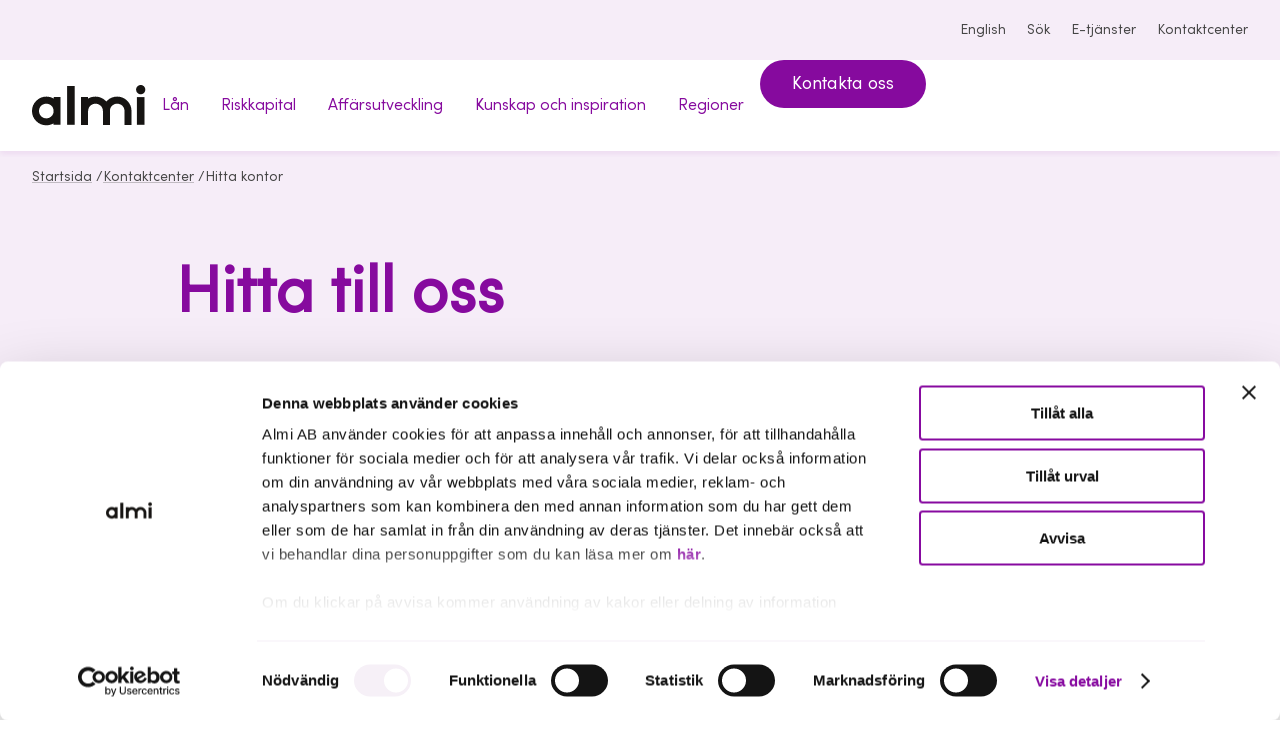

--- FILE ---
content_type: text/html; charset=utf-8
request_url: https://www.almi.se/kontaktcenter/hitta-kontor/
body_size: 7802
content:


     

<!DOCTYPE html>
<html lang="sv">
<head>
  <script nonce="">
!function(T,l,y){var S=T.location,k="script",D="instrumentationKey",C="ingestionendpoint",I="disableExceptionTracking",E="ai.device.",b="toLowerCase",w="crossOrigin",N="POST",e="appInsightsSDK",t=y.name||"appInsights";(y.name||T[e])&&(T[e]=t);var n=T[t]||function(d){var g=!1,f=!1,m={initialize:!0,queue:[],sv:"5",version:2,config:d};function v(e,t){var n={},a="Browser";return n[E+"id"]=a[b](),n[E+"type"]=a,n["ai.operation.name"]=S&&S.pathname||"_unknown_",n["ai.internal.sdkVersion"]="javascript:snippet_"+(m.sv||m.version),{time:function(){var e=new Date;function t(e){var t=""+e;return 1===t.length&&(t="0"+t),t}return e.getUTCFullYear()+"-"+t(1+e.getUTCMonth())+"-"+t(e.getUTCDate())+"T"+t(e.getUTCHours())+":"+t(e.getUTCMinutes())+":"+t(e.getUTCSeconds())+"."+((e.getUTCMilliseconds()/1e3).toFixed(3)+"").slice(2,5)+"Z"}(),iKey:e,name:"Microsoft.ApplicationInsights."+e.replace(/-/g,"")+"."+t,sampleRate:100,tags:n,data:{baseData:{ver:2}}}}var h=d.url||y.src;if(h){function a(e){var t,n,a,i,r,o,s,c,u,p,l;g=!0,m.queue=[],f||(f=!0,t=h,s=function(){var e={},t=d.connectionString;if(t)for(var n=t.split(";"),a=0;a<n.length;a++){var i=n[a].split("=");2===i.length&&(e[i[0][b]()]=i[1])}if(!e[C]){var r=e.endpointsuffix,o=r?e.location:null;e[C]="https://"+(o?o+".":"")+"dc."+(r||"services.visualstudio.com")}return e}(),c=s[D]||d[D]||"",u=s[C],p=u?u+"/v2/track":d.endpointUrl,(l=[]).push((n="SDK LOAD Failure: Failed to load Application Insights SDK script (See stack for details)",a=t,i=p,(o=(r=v(c,"Exception")).data).baseType="ExceptionData",o.baseData.exceptions=[{typeName:"SDKLoadFailed",message:n.replace(/\./g,"-"),hasFullStack:!1,stack:n+"\nSnippet failed to load ["+a+"] -- Telemetry is disabled\nHelp Link: https://go.microsoft.com/fwlink/?linkid=2128109\nHost: "+(S&&S.pathname||"_unknown_")+"\nEndpoint: "+i,parsedStack:[]}],r)),l.push(function(e,t,n,a){var i=v(c,"Message"),r=i.data;r.baseType="MessageData";var o=r.baseData;return o.message='AI (Internal): 99 message:"'+("SDK LOAD Failure: Failed to load Application Insights SDK script (See stack for details) ("+n+")").replace(/\"/g,"")+'"',o.properties={endpoint:a},i}(0,0,t,p)),function(e,t){if(JSON){var n=T.fetch;if(n&&!y.useXhr)n(t,{method:N,body:JSON.stringify(e),mode:"cors"});else if(XMLHttpRequest){var a=new XMLHttpRequest;a.open(N,t),a.setRequestHeader("Content-type","application/json"),a.send(JSON.stringify(e))}}}(l,p))}function i(e,t){f||setTimeout(function(){!t&&m.core||a()},500)}var e=function(){var n=l.createElement(k);n.src=h;var e=y[w];return!e&&""!==e||"undefined"==n[w]||(n[w]=e),n.onload=i,n.onerror=a,n.onreadystatechange=function(e,t){"loaded"!==n.readyState&&"complete"!==n.readyState||i(0,t)},n}();y.ld<0?l.getElementsByTagName("head")[0].appendChild(e):setTimeout(function(){l.getElementsByTagName(k)[0].parentNode.appendChild(e)},y.ld||0)}try{m.cookie=l.cookie}catch(p){}function t(e){for(;e.length;)!function(t){m[t]=function(){var e=arguments;g||m.queue.push(function(){m[t].apply(m,e)})}}(e.pop())}var n="track",r="TrackPage",o="TrackEvent";t([n+"Event",n+"PageView",n+"Exception",n+"Trace",n+"DependencyData",n+"Metric",n+"PageViewPerformance","start"+r,"stop"+r,"start"+o,"stop"+o,"addTelemetryInitializer","setAuthenticatedUserContext","clearAuthenticatedUserContext","flush"]),m.SeverityLevel={Verbose:0,Information:1,Warning:2,Error:3,Critical:4};var s=(d.extensionConfig||{}).ApplicationInsightsAnalytics||{};if(!0!==d[I]&&!0!==s[I]){var c="onerror";t(["_"+c]);var u=T[c];T[c]=function(e,t,n,a,i){var r=u&&u(e,t,n,a,i);return!0!==r&&m["_"+c]({message:e,url:t,lineNumber:n,columnNumber:a,error:i}),r},d.autoExceptionInstrumented=!0}return m}(y.cfg);function a(){y.onInit&&y.onInit(n)}(T[t]=n).queue&&0===n.queue.length?(n.queue.push(a),n.trackPageView({})):a()}(window,document,{src: "https://js.monitor.azure.com/scripts/b/ai.2.gbl.min.js", crossOrigin: "anonymous", cfg: { instrumentationKey:'959259f8-66bc-4a93-b79c-d4e8e77252a5' }});
</script>



  <meta charset="UTF-8">
<meta name="viewport" content="viewport-fit=cover, width=device-width, height=device-height, initial-scale=1.0"/>
<title>Kontaktuppgifter till Almis kontor - Almi</title>
<link rel="preload" href="/assets/fonts/sofiaprovf.woff2" as="font" type="font/woff2" crossorigin>
<link rel="stylesheet" href="/almi.css?v=e-LqMgdaxzmk2yvLFxG-M1We209FRxzZlkyE3JGln-A">
  <link rel="apple-touch-icon" sizes="180x180" href="/assets/icons/apple-touch-icon.png">
  <link rel="icon" type="image/png" sizes="32x32" href="/assets/icons/favicon-32x32.png">
  <link rel="icon" type="image/png" sizes="16x16" href="/assets/icons/favicon-16x16.png">
  <link rel="icon" href="/assets/icons/favicon.ico" type="image/x-icon">
<link rel="manifest" href="/site.webmanifest">
<link rel="mask-icon" href="/safari-pinned-tab.svg" color="#5f0770">
<meta name="application-name" content="Almi"/>
<meta property="og:image" content="https://www.almi.se?width=1200&amp;format=webp&amp;quality=50&amp;hmac=ef2b48596920aee3da9fb5a7ce7323bd292de776fd52345155e4637baee891f8">
<meta name="title" content="Kontaktuppgifter till Almis kontor - Almi"/>
<meta name="description" content="Vi finns &#xF6;ver hela landet - v&#xE4;lj din region f&#xF6;r att se var v&#xE5;ra kontor finns d&#xE4;r du bor och verkar.">
<meta name="referrer" content="same-origin">
<meta name="theme-color" content="hsla(290, 32%, 95%, 1)">

<link rel="canonical" href="https://www.almi.se/kontaktcenter/hitta-kontor/">
<script nonce="">
    document.documentElement.classList.remove('no-js')
</script>
<script nonce="">
!function(T,l,y){var S=T.location,k="script",D="instrumentationKey",C="ingestionendpoint",I="disableExceptionTracking",E="ai.device.",b="toLowerCase",w="crossOrigin",N="POST",e="appInsightsSDK",t=y.name||"appInsights";(y.name||T[e])&&(T[e]=t);var n=T[t]||function(d){var g=!1,f=!1,m={initialize:!0,queue:[],sv:"5",version:2,config:d};function v(e,t){var n={},a="Browser";return n[E+"id"]=a[b](),n[E+"type"]=a,n["ai.operation.name"]=S&&S.pathname||"_unknown_",n["ai.internal.sdkVersion"]="javascript:snippet_"+(m.sv||m.version),{time:function(){var e=new Date;function t(e){var t=""+e;return 1===t.length&&(t="0"+t),t}return e.getUTCFullYear()+"-"+t(1+e.getUTCMonth())+"-"+t(e.getUTCDate())+"T"+t(e.getUTCHours())+":"+t(e.getUTCMinutes())+":"+t(e.getUTCSeconds())+"."+((e.getUTCMilliseconds()/1e3).toFixed(3)+"").slice(2,5)+"Z"}(),iKey:e,name:"Microsoft.ApplicationInsights."+e.replace(/-/g,"")+"."+t,sampleRate:100,tags:n,data:{baseData:{ver:2}}}}var h=d.url||y.src;if(h){function a(e){var t,n,a,i,r,o,s,c,u,p,l;g=!0,m.queue=[],f||(f=!0,t=h,s=function(){var e={},t=d.connectionString;if(t)for(var n=t.split(";"),a=0;a<n.length;a++){var i=n[a].split("=");2===i.length&&(e[i[0][b]()]=i[1])}if(!e[C]){var r=e.endpointsuffix,o=r?e.location:null;e[C]="https://"+(o?o+".":"")+"dc."+(r||"services.visualstudio.com")}return e}(),c=s[D]||d[D]||"",u=s[C],p=u?u+"/v2/track":d.endpointUrl,(l=[]).push((n="SDK LOAD Failure: Failed to load Application Insights SDK script (See stack for details)",a=t,i=p,(o=(r=v(c,"Exception")).data).baseType="ExceptionData",o.baseData.exceptions=[{typeName:"SDKLoadFailed",message:n.replace(/\./g,"-"),hasFullStack:!1,stack:n+"\nSnippet failed to load ["+a+"] -- Telemetry is disabled\nHelp Link: https://go.microsoft.com/fwlink/?linkid=2128109\nHost: "+(S&&S.pathname||"_unknown_")+"\nEndpoint: "+i,parsedStack:[]}],r)),l.push(function(e,t,n,a){var i=v(c,"Message"),r=i.data;r.baseType="MessageData";var o=r.baseData;return o.message='AI (Internal): 99 message:"'+("SDK LOAD Failure: Failed to load Application Insights SDK script (See stack for details) ("+n+")").replace(/\"/g,"")+'"',o.properties={endpoint:a},i}(0,0,t,p)),function(e,t){if(JSON){var n=T.fetch;if(n&&!y.useXhr)n(t,{method:N,body:JSON.stringify(e),mode:"cors"});else if(XMLHttpRequest){var a=new XMLHttpRequest;a.open(N,t),a.setRequestHeader("Content-type","application/json"),a.send(JSON.stringify(e))}}}(l,p))}function i(e,t){f||setTimeout(function(){!t&&m.core||a()},500)}var e=function(){var n=l.createElement(k);n.src=h;var e=y[w];return!e&&""!==e||"undefined"==n[w]||(n[w]=e),n.onload=i,n.onerror=a,n.onreadystatechange=function(e,t){"loaded"!==n.readyState&&"complete"!==n.readyState||i(0,t)},n}();y.ld<0?l.getElementsByTagName("head")[0].appendChild(e):setTimeout(function(){l.getElementsByTagName(k)[0].parentNode.appendChild(e)},y.ld||0)}try{m.cookie=l.cookie}catch(p){}function t(e){for(;e.length;)!function(t){m[t]=function(){var e=arguments;g||m.queue.push(function(){m[t].apply(m,e)})}}(e.pop())}var n="track",r="TrackPage",o="TrackEvent";t([n+"Event",n+"PageView",n+"Exception",n+"Trace",n+"DependencyData",n+"Metric",n+"PageViewPerformance","start"+r,"stop"+r,"start"+o,"stop"+o,"addTelemetryInitializer","setAuthenticatedUserContext","clearAuthenticatedUserContext","flush"]),m.SeverityLevel={Verbose:0,Information:1,Warning:2,Error:3,Critical:4};var s=(d.extensionConfig||{}).ApplicationInsightsAnalytics||{};if(!0!==d[I]&&!0!==s[I]){var c="onerror";t(["_"+c]);var u=T[c];T[c]=function(e,t,n,a,i){var r=u&&u(e,t,n,a,i);return!0!==r&&m["_"+c]({message:e,url:t,lineNumber:n,columnNumber:a,error:i}),r},d.autoExceptionInstrumented=!0}return m}(y.cfg);function a(){y.onInit&&y.onInit(n)}(T[t]=n).queue&&0===n.queue.length?(n.queue.push(a),n.trackPageView({})):a()}(window,document,{src: "https://js.monitor.azure.com/scripts/b/ai.2.gbl.min.js", crossOrigin: "anonymous", cfg: { instrumentationKey:'959259f8-66bc-4a93-b79c-d4e8e77252a5' }});
</script>

  <script nonce="">
    window.dataLayer = window.dataLayer || [];
  </script>

      <link rel="alternate" href="https://www.almi.se/en/kontaktcenter/hitta-kontor/" hreflang="en"/>
      <link rel="alternate" href="https://www.almi.se/kontaktcenter/hitta-kontor/" hreflang="sv"/>

  <script id="Cookiebot" src="https://consent.cookiebot.com/uc.js" data-cbid="6e108e40-8b6b-4d42-9ae8-9104ffada9da" data-blockingmode="auto" type="text/javascript"></script>

<script type="text/javascript" nonce="rAnd0m123">
    var _sid = '334';
    (function() {
        var se = document.createElement('script');
        se.type = 'text/javascript';
        se.async = true;
        se.src = ('https:' == document.location.protocol ? 'https://' : 'http://') + 'files.imbox.io/app/dist/initWidget.js';
        var s = document.getElementsByTagName('script')[0];
        s.parentNode.insertBefore(se, s.nextSibling);
    })();

    var _imbox = _imbox || [];
    _imbox.push(['changeName', '@Html.Raw(userName)']);
    _imbox.push(['addWidget', '1173']);
</script>

<!-- Google Tag Manager -->
<script>(function(w,d,s,l,i){w[l]=w[l]||[];w[l].push({'gtm.start':
new Date().getTime(),event:'gtm.js'});var f=d.getElementsByTagName(s)[0],
j=d.createElement(s),dl=l!='dataLayer'?'&l='+l:'';j.async=true;j.src=
'https://www.googletagmanager.com/gtm.js?id='+i+dl;f.parentNode.insertBefore(j,f);
})(window,document,'script','dataLayer','GTM-PHH7R6N');</script>
<!-- End Google Tag Manager -->
</head>
<body class=" theme-default  ">
<!-- Google Tag Manager (noscript) -->
<noscript><iframe src="https://www.googletagmanager.com/ns.html?id=GTM-PHH7R6N"
height="0" width="0" style="display:none;visibility:hidden"></iframe></noscript>
<!-- End Google Tag Manager (noscript) -->
<div class="page">
  <a class="skip-link" href="#main-content" id="skip-to-main">
    Hoppa till innehåll
  </a>
        <section class="top-bar theme-default" aria-label="Verktyg">
          <div class="top-bar__inner content content--ext">
            <nav class="tools" aria-label="Verktygsnavigering">
              <ul class="tools__items">
                  <li>
                    <a href="/en/kontaktcenter/hitta-kontor/" lang="en">
                      <globe-icon></globe-icon>English
                    </a>
                  </li>
                  <li>
                    <a href="/sok/">
                      <search-icon></search-icon>Sök
                    </a>
                  </li>
                  <li>
                    <a href="https://etjanster.almi.se/">
                      <user-icon></user-icon>E-tj&#xE4;nster
                    </a>
                  </li>
                  <li>
                    <a href="/kontaktcenter/">
                      <contact-icon></contact-icon>
                      Kontaktcenter
                    </a>
                  </li>
              </ul>
            </nav>
          </div>
        </section>
      <header class="header theme-default">
        <div class="header__inner content content--ext">
            <a href="/" class="header__logotype">
              <img src="/assets/logotype.svg" width="114" height="41" alt="Almi - till startsidan" />
            </a>


<desktop-menu class="main-nav">
  <nav aria-label="Huvudnavigering">
    <ul class="main-nav__items">
        <li class="main-nav__item">
 
            <a href="/lan-finansiering/" class="main-nav__anchor" data-controls="f202d3db-a289-4b61-9fa3-9ddf33600ec0" data-current-nav="false">
              <span>L&#xE5;n               
            </span>
            </a>
        </li>
        <li class="main-nav__item">
 
            <a href="/riskkapital/" class="main-nav__anchor" data-controls="c1078cab-4ac8-4d75-a474-c3bdc48a17e1" data-current-nav="false">
              <span>Riskkapital               
            </span>
            </a>
        </li>
        <li class="main-nav__item">
 
            <a href="/affarsutveckling/" class="main-nav__anchor" data-controls="8769cb9b-983c-4f0b-83f7-5c8d332d1fff" data-current-nav="false">
              <span>Aff&#xE4;rsutveckling               
            </span>
            </a>
        </li>
        <li class="main-nav__item">
 
            <a href="/kunskap-och-inspiration/" class="main-nav__anchor" data-controls="9ab915f5-0d95-4bdf-8818-544d3facfbc1" data-current-nav="false">
              <span>Kunskap och inspiration               
            </span>
            </a>
        </li>
        <li class="main-nav__item">
 
            <a href="/regioner/" class="main-nav__anchor" data-controls="987b1e8d-71bf-42b9-9171-6714f32140a1" data-current-nav="false">
              <span>Regioner               
                <chevron-icon></chevron-icon>
            </span>
            </a>
            <desktop-menu-modal aria-labelledby="987b1e8d-71bf-42b9-9171-6714f32140a1_label" id="987b1e8d-71bf-42b9-9171-6714f32140a1" class="main-nav__overlay theme-regions" role="navigation">
              <span class="main-nav__overlay__tag categories categories--vertical categories--right sm" aria-hidden="true">Vi hjälper dig</span>
              <span id="987b1e8d-71bf-42b9-9171-6714f32140a1_label" class="d-5 m">
                  <a href="/regioner/" class="main-nav__item__title">
                    <highlight-text hover>Regioner</highlight-text> <arrow-right></arrow-right>
                  </a>
              </span>
              <p class="lg"></p>
              <ul class="topics m grid topics--sm m grid grid--sm">
                  <li class="topic">
                    <a href="/regioner/blekinge/" class="topic__inner">
                      <span class="topic__title">Blekinge</span>
                    </a>
                  </li>
                  <li class="topic">
                    <a href="/regioner/dalarna/" class="topic__inner">
                      <span class="topic__title">Dalarna</span>
                    </a>
                  </li>
                  <li class="topic">
                    <a href="/regioner/gotland/" class="topic__inner">
                      <span class="topic__title">Gotland</span>
                    </a>
                  </li>
                  <li class="topic">
                    <a href="/regioner/gavleborg/" class="topic__inner">
                      <span class="topic__title">G&#xE4;vleborg</span>
                    </a>
                  </li>
                  <li class="topic">
                    <a href="/regioner/halland/" class="topic__inner">
                      <span class="topic__title">Halland</span>
                    </a>
                  </li>
                  <li class="topic">
                    <a href="/regioner/jamtland/" class="topic__inner">
                      <span class="topic__title">J&#xE4;mtland</span>
                    </a>
                  </li>
                  <li class="topic">
                    <a href="/regioner/jonkoping/" class="topic__inner">
                      <span class="topic__title">J&#xF6;nk&#xF6;ping</span>
                    </a>
                  </li>
                  <li class="topic">
                    <a href="/regioner/kalmar/" class="topic__inner">
                      <span class="topic__title">Kalmar</span>
                    </a>
                  </li>
                  <li class="topic">
                    <a href="/regioner/kronoberg/" class="topic__inner">
                      <span class="topic__title">Kronoberg</span>
                    </a>
                  </li>
                  <li class="topic">
                    <a href="/regioner/norrbotten/" class="topic__inner">
                      <span class="topic__title">Norrbotten</span>
                    </a>
                  </li>
                  <li class="topic">
                    <a href="/regioner/skane/" class="topic__inner">
                      <span class="topic__title">Sk&#xE5;ne</span>
                    </a>
                  </li>
                  <li class="topic">
                    <a href="/regioner/stockholm/" class="topic__inner">
                      <span class="topic__title">Stockholm</span>
                    </a>
                  </li>
                  <li class="topic">
                    <a href="/regioner/sormland/" class="topic__inner">
                      <span class="topic__title">S&#xF6;rmland</span>
                    </a>
                  </li>
                  <li class="topic">
                    <a href="/regioner/uppsala/" class="topic__inner">
                      <span class="topic__title">Uppsala</span>
                    </a>
                  </li>
                  <li class="topic">
                    <a href="/regioner/varmland/" class="topic__inner">
                      <span class="topic__title">V&#xE4;rmland</span>
                    </a>
                  </li>
                  <li class="topic">
                    <a href="/regioner/vasterbotten/" class="topic__inner">
                      <span class="topic__title">V&#xE4;sterbotten</span>
                    </a>
                  </li>
                  <li class="topic">
                    <a href="/regioner/vasternorrland/" class="topic__inner">
                      <span class="topic__title">V&#xE4;sternorrland</span>
                    </a>
                  </li>
                  <li class="topic">
                    <a href="/regioner/vastmanland/" class="topic__inner">
                      <span class="topic__title">V&#xE4;stmanland</span>
                    </a>
                  </li>
                  <li class="topic">
                    <a href="/regioner/vastra-gotaland/" class="topic__inner">
                      <span class="topic__title">V&#xE4;stra G&#xF6;taland</span>
                    </a>
                  </li>
                  <li class="topic">
                    <a href="/regioner/orebro/" class="topic__inner">
                      <span class="topic__title">&#xD6;rebro</span>
                    </a>
                  </li>
                  <li class="topic">
                    <a href="/regioner/ostergotland/" class="topic__inner">
                      <span class="topic__title">&#xD6;sterg&#xF6;tland</span>
                    </a>
                  </li>
              </ul>
            </desktop-menu-modal>
        </li>
        <li class="main-nav__item">
            <a href="/kontaktcenter/boka-mote/" class="button button--md">Kontakta oss</a>
        </li>
    </ul>
  </nav>
</desktop-menu>
        </div>
      </header>
      <header class="header-mobile">
        <div class="header-mobile__inner content">
            <a href="/">
              <img src="/assets/logotype.svg" width="100" height="36" alt="Almi - till startsidan">
            </a>
          <div class="header-mobile__tools">
              <a class="header-mobile__tools__search" href="/sok/">
                <search-icon></search-icon><span class="label">Sök</span>
              </a>
            <menu-button aria-controls="mobile-menu">Meny</menu-button>


<mobile-menu id="mobile-menu" class="mobile-nav">
  <div class="mobile-nav__inner">
    <div class="content content--sm">
      <ul class="mobile-nav__items__0">
          <li class="mobile-nav__item__0">
            <mobile-menu-item>
              <a href="/lan-finansiering/" slot="parent" class="mobile-nav__anchor__0">L&#xE5;n</a>
            </mobile-menu-item>
          </li>
          <li class="mobile-nav__item__0">
            <mobile-menu-item>
              <a href="/riskkapital/" slot="parent" class="mobile-nav__anchor__0">Riskkapital</a>
            </mobile-menu-item>
          </li>
          <li class="mobile-nav__item__0">
            <mobile-menu-item>
              <a href="/affarsutveckling/" slot="parent" class="mobile-nav__anchor__0">Aff&#xE4;rsutveckling</a>
            </mobile-menu-item>
          </li>
          <li class="mobile-nav__item__0">
            <mobile-menu-item>
              <a href="/kunskap-och-inspiration/" slot="parent" class="mobile-nav__anchor__0">Kunskap och inspiration</a>
            </mobile-menu-item>
          </li>
          <li class="mobile-nav__item__0">
            <mobile-menu-item>
              <a href="/regioner/" slot="parent" class="mobile-nav__anchor__0">Regioner</a>
                <ul class="mobile-nav__items__1" slot="children">
                    <li class="mobile-nav__item__1">
                        <a href="/regioner/blekinge/" class="mobile-nav__anchor__1">Blekinge</a>
                    </li>
                    <li class="mobile-nav__item__1">
                        <a href="/regioner/dalarna/" class="mobile-nav__anchor__1">Dalarna</a>
                    </li>
                    <li class="mobile-nav__item__1">
                        <a href="/regioner/gotland/" class="mobile-nav__anchor__1">Gotland</a>
                    </li>
                    <li class="mobile-nav__item__1">
                        <a href="/regioner/gavleborg/" class="mobile-nav__anchor__1">G&#xE4;vleborg</a>
                    </li>
                    <li class="mobile-nav__item__1">
                        <a href="/regioner/halland/" class="mobile-nav__anchor__1">Halland</a>
                    </li>
                    <li class="mobile-nav__item__1">
                        <a href="/regioner/jamtland/" class="mobile-nav__anchor__1">J&#xE4;mtland</a>
                    </li>
                    <li class="mobile-nav__item__1">
                        <a href="/regioner/jonkoping/" class="mobile-nav__anchor__1">J&#xF6;nk&#xF6;ping</a>
                    </li>
                    <li class="mobile-nav__item__1">
                        <a href="/regioner/kalmar/" class="mobile-nav__anchor__1">Kalmar</a>
                    </li>
                    <li class="mobile-nav__item__1">
                        <a href="/regioner/kronoberg/" class="mobile-nav__anchor__1">Kronoberg</a>
                    </li>
                    <li class="mobile-nav__item__1">
                        <a href="/regioner/norrbotten/" class="mobile-nav__anchor__1">Norrbotten</a>
                    </li>
                    <li class="mobile-nav__item__1">
                        <a href="/regioner/skane/" class="mobile-nav__anchor__1">Sk&#xE5;ne</a>
                    </li>
                    <li class="mobile-nav__item__1">
                        <a href="/regioner/stockholm/" class="mobile-nav__anchor__1">Stockholm</a>
                    </li>
                    <li class="mobile-nav__item__1">
                        <a href="/regioner/sormland/" class="mobile-nav__anchor__1">S&#xF6;rmland</a>
                    </li>
                    <li class="mobile-nav__item__1">
                        <a href="/regioner/uppsala/" class="mobile-nav__anchor__1">Uppsala</a>
                    </li>
                    <li class="mobile-nav__item__1">
                        <a href="/regioner/varmland/" class="mobile-nav__anchor__1">V&#xE4;rmland</a>
                    </li>
                    <li class="mobile-nav__item__1">
                        <a href="/regioner/vasterbotten/" class="mobile-nav__anchor__1">V&#xE4;sterbotten</a>
                    </li>
                    <li class="mobile-nav__item__1">
                        <a href="/regioner/vasternorrland/" class="mobile-nav__anchor__1">V&#xE4;sternorrland</a>
                    </li>
                    <li class="mobile-nav__item__1">
                        <a href="/regioner/vastmanland/" class="mobile-nav__anchor__1">V&#xE4;stmanland</a>
                    </li>
                    <li class="mobile-nav__item__1">
                        <a href="/regioner/vastra-gotaland/" class="mobile-nav__anchor__1">V&#xE4;stra G&#xF6;taland</a>
                    </li>
                    <li class="mobile-nav__item__1">
                        <a href="/regioner/orebro/" class="mobile-nav__anchor__1">&#xD6;rebro</a>
                    </li>
                    <li class="mobile-nav__item__1">
                        <a href="/regioner/ostergotland/" class="mobile-nav__anchor__1">&#xD6;sterg&#xF6;tland</a>
                    </li>
                </ul>
            </mobile-menu-item>
          </li>
      </ul>
    </div>
  </div>
  <div class="mobile-nav__footer">
      <div class="mobile-nav__footer__cta">
          <a href="/kontaktcenter/boka-mote/" class="button button--md">Kontakta oss</a>
      </div>
    <div class="mobile-nav__footer__tools">
      <div class="content content--sm">
        <div class="mobile-nav__footer__tools__items">
          <a href="/en/kontaktcenter/hitta-kontor/">
            <globe-icon></globe-icon>
            English
          </a>
            <a href="https://etjanster.almi.se/">
              <user-icon></user-icon>
              E-tj&#xE4;nster
            </a>
            <a href="/kontaktcenter/">
              <contact-icon></contact-icon>
              Kontaktcenter
            </a>
        </div>
      </div>
    </div>
  </div>

</mobile-menu>
          </div>
        </div>
      </header>
<nav class="breadcrumbs" aria-label="Du är här:">
  <ol class="breadcrumbs__inner content content--ext">
          <li>
            <a href="/" class="breadcrumbs__item">Startsida</a>
              <span>/</span>
          </li>
          <li>
            <a href="/kontaktcenter/" class="breadcrumbs__item">Kontaktcenter</a>
              <span>/</span>
          </li>
          <li>
            <span class="breadcrumbs__item">Hitta kontor</span>
          </li>
  </ol>
</nav>
    <main id="main-content" class="main">
      
<section class="section section--theme page-hero page-hero--w-sm page-hero--left-with-dropdown">
    <div class="content content--md">
        <div class="page-hero__wrapper">
            <h1 class="d-2 m page-hero__title ">Hitta till oss</h1>
            <p class="page-hero__paragraph">Vi finns &#xF6;ver hela landet - v&#xE4;lj din region f&#xF6;r att se var v&#xE5;ra kontor finns. </p>
            
            <div class="page-hero__buttons">
                <filter-container for="officeitems" >
                    <filter-group name="region" type="single">
                        <large-dropdown 
                            class="section__dropdown" 
                            summary="Välj region" 
                            type="single">
                            <div class="grid">
                                <div class="dropdown-options col-7 md:col-12">
                                    <dropdown-option value="15" description="Blekinge">
                                    <button class="dropdown-option" value="15">Blekinge</button>
                                    </dropdown-option>
                                    <dropdown-option value="12" description="Dalarna">
                                    <button class="dropdown-option" value="12">Dalarna</button>
                                    </dropdown-option>
                                    <dropdown-option value="24" description="Gotland">
                                    <button class="dropdown-option" value="24">Gotland</button>
                                    </dropdown-option>
                                    <dropdown-option value="18" description="G&#xE4;vleborg">
                                    <button class="dropdown-option" value="18">G&#xE4;vleborg</button>
                                    </dropdown-option>
                                    <dropdown-option value="16" description="Halland">
                                    <button class="dropdown-option" value="16">Halland</button>
                                    </dropdown-option>
                                    <dropdown-option value="29" description="J&#xE4;mtland">
                                    <button class="dropdown-option" value="29">J&#xE4;mtland</button>
                                    </dropdown-option>
                                    <dropdown-option value="11" description="J&#xF6;nk&#xF6;ping">
                                    <button class="dropdown-option" value="11">J&#xF6;nk&#xF6;ping</button>
                                    </dropdown-option>
                                    <dropdown-option value="13" description="Kalmar">
                                    <button class="dropdown-option" value="13">Kalmar</button>
                                    </dropdown-option>
                                    <dropdown-option value="19" description="Kronoberg">
                                    <button class="dropdown-option" value="19">Kronoberg</button>
                                    </dropdown-option>
                                    <dropdown-option value="23" description="Norrbotten">
                                    <button class="dropdown-option" value="23">Norrbotten</button>
                                    </dropdown-option>
                                    <dropdown-option value="20" description="Sk&#xE5;ne">
                                    <button class="dropdown-option" value="20">Sk&#xE5;ne</button>
                                    </dropdown-option>
                                    <dropdown-option value="14" description="Stockholm">
                                    <button class="dropdown-option" value="14">Stockholm</button>
                                    </dropdown-option>
                                    <dropdown-option value="5" description="S&#xF6;rmland">
                                    <button class="dropdown-option" value="5">S&#xF6;rmland</button>
                                    </dropdown-option>
                                    <dropdown-option value="17" description="Uppsala">
                                    <button class="dropdown-option" value="17">Uppsala</button>
                                    </dropdown-option>
                                    <dropdown-option value="21" description="V&#xE4;rmland">
                                    <button class="dropdown-option" value="21">V&#xE4;rmland</button>
                                    </dropdown-option>
                                    <dropdown-option value="28" description="V&#xE4;sterbotten">
                                    <button class="dropdown-option" value="28">V&#xE4;sterbotten</button>
                                    </dropdown-option>
                                    <dropdown-option value="10" description="V&#xE4;sternorrland">
                                    <button class="dropdown-option" value="10">V&#xE4;sternorrland</button>
                                    </dropdown-option>
                                    <dropdown-option value="27" description="V&#xE4;stmanland">
                                    <button class="dropdown-option" value="27">V&#xE4;stmanland</button>
                                    </dropdown-option>
                                    <dropdown-option value="22" description="V&#xE4;stra G&#xF6;taland">
                                    <button class="dropdown-option" value="22">V&#xE4;stra G&#xF6;taland</button>
                                    </dropdown-option>
                                    <dropdown-option value="26" description="&#xD6;rebro">
                                    <button class="dropdown-option" value="26">&#xD6;rebro</button>
                                    </dropdown-option>
                                    <dropdown-option value="25" description="&#xD6;sterg&#xF6;tland">
                                    <button class="dropdown-option" value="25">&#xD6;sterg&#xF6;tland</button>
                                    </dropdown-option>
                                <dropdown-option value="0" class="section__dropdown__reset">
                                    <button class="dropdown-option" value="0">Ingen anpassning</button>
                                </dropdown-option>
                                </div>
                            </div>
                        </large-dropdown>
                    </filter-group>
                </filter-container>
            </div>
        </div>
    </div>
</section>

<section class="section">
    <div class="content">
        <list-container
            id="officeitems"
            prefetch
            data-fetch-url="/api/views/officelist?contentGuid=91433de1-5f5c-4c2b-b3cd-04c04e5b8563"
            total="2">

        <div class="content content-section content-section-office ">
            <div class="content-section__main">
                <h2 class="d-5 m">Almi AB</h2>
                <span>Org. nr: 556481-6204</span>
                <p>Styrelsens säte: Stockholm</p>
                    <a class="content-section__main__link" href="/kontaktcenter/leverantorsinformation/" target="_top">Leverant&#xF6;rsinformation
                    </a>
            </div>
            <div class="content-section__content">
                <div class="content-list">
                    <ul>
                                <li class="content-list__list">
                                    <div>
                                        <h3 class="d-5 m theme-color">Stockholm</h3>
                                        <h4 class="d-6">Besöksadress</h4>
                                        <p>V&#xE4;stra J&#xE4;rnv&#xE4;gsgatan 3 </p>
                                            <p></p>
                                            <a href="https://www.google.com/maps/place/V%C3%A4stra&#x2B;J%C3%A4rnv%C3%A4gsgatan&#x2B;3,&#x2B;111&#x2B;64&#x2B;Stockholm/@59.3309337,18.0491921,17z/data=!4m7!3m6!1s0x465f9d61ad4c6def:0x8df4f3cbc1bd0f70!8m2!3d59.3309311!4d18.054063!10e3!16s%2Fg%2F11c1zwzhdh?entry=ttu" target="_blank">Se p&#xE5; karta</a>
                                    </div>
                                    <div>
                                        <h4 class="d-6">Postadress</h4>
                                        <p>V&#xE4;stra J&#xE4;rnv&#xE4;gsgatan 3 </p>
                                            <p>111 64 Stockholm</p>
                                    </div>
                                </li>
                                <li class="content-list__list">
                                    <div>
                                        <h3 class="d-5 m theme-color">&#xD6;stersund</h3>
                                        <h4 class="d-6">Besöksadress</h4>
                                        <p>Hamngatan 14</p>
                                            <p></p>
                                            <a href="https://maps.app.goo.gl/4wezsiwVEjVSnYo37" target="_blank">Se p&#xE5; karta</a>
                                    </div>
                                    <div>
                                        <h4 class="d-6">Postadress</h4>
                                        <p>Box 168</p>
                                            <p>831 22 &#xD6;stersund</p>
                                    </div>
                                </li>
                    </ul>
                </div>
            </div>
        </div>
        <div class="content content-section content-section-office theme-invest">
            <div class="content-section__main">
                <h2 class="d-5 m">Almi Invest AB</h2>
                <span>Org. nr: 556667-8412</span>
                <p>Styrelsens säte: Stockholm</p>
                    <a class="content-section__main__link" href="/kontaktcenter/leverantorsinformation/" target="_top">Leverant&#xF6;rsinformation
                    </a>
            </div>
            <div class="content-section__content">
                <div class="content-list">
                    <ul>
                                <li class="content-list__list">
                                    <div>
                                        <h3 class="d-5 m theme-color">Stockholm</h3>
                                        <h4 class="d-6">Besöksadress</h4>
                                        <p>V&#xE4;stra J&#xE4;rnv&#xE4;gsgatan 3 </p>
                                            <p></p>
                                            <a href="https://www.google.com/maps/place/V%C3%A4stra&#x2B;J%C3%A4rnv%C3%A4gsgatan&#x2B;3,&#x2B;111&#x2B;64&#x2B;Stockholm/@59.3309337,18.0491921,17z/data=!4m7!3m6!1s0x465f9d61ad4c6def:0x8df4f3cbc1bd0f70!8m2!3d59.3309311!4d18.054063!10e3!16s%2Fg%2F11c1zwzhdh?entry=ttu" target="_blank">Hitta p&#xE5; karta</a>
                                    </div>
                                    <div>
                                        <h4 class="d-6">Postadress</h4>
                                        <p>V&#xE4;stra J&#xE4;rnv&#xE4;gsgatan 3 </p>
                                            <p>111 64 Stockholm</p>
                                    </div>
                                </li>
                    </ul>
                </div>
            </div>
        </div>
        </list-container>
    </div>
</section>

    </main>
      <footer class="footer theme-default">
        <div class="content content--ext">
          <div class="footer__grid">
            <div>
                <img src="/assets/logotype.svg" width="220" height="78" alt="Almis logotyp" class="footer__logo">
              <p class="xl">Vi investerar i h&#xE5;llbar tillv&#xE4;xt</p>
              <ul class="footer__social">
                  <li>
                    <a href="https://www.facebook.com/almisverige" aria-label="Facebook">
                      <facebook-icon></facebook-icon>
                    </a>
                  </li>
                  <li>
                    <a href="https://www.linkedin.com/company/almi-ab/" aria-label="LinkedIn">
                      <linkedin-icon></linkedin-icon>
                    </a>
                  </li>
                  <li>
                    <a href="https://www.youtube.com/user/AlmiForetagspartner1" aria-label="Youtube">
                      <youtube-icon></youtube-icon>
                    </a>
                  </li>
              </ul>
            </div>
            <nav class="grid" aria-label="Snabblänkar">
              <div class="col-4 md:col-12">
                <div class="links">
                  <span class="h-3 m">V&#xE5;ra tj&#xE4;nster</span>
                    <span class="links__meta meta meta--sm" aria-hidden="true">Vi hj&#xE4;lper dig med</span>
                  <ul class="links__list">
                      <li>
                        <a href="/lan-finansiering/">L&#xE5;n</a>
                      </li>
                      <li>
                        <a href="/riskkapital/">Riskkapital</a>
                      </li>
                      <li>
                        <a href="/affarsutveckling/">Aff&#xE4;rsutveckling</a>
                      </li>
                      <li>
                        <a href="/kunskap-och-inspiration/">Kunskap och inspiration</a>
                      </li>
                  </ul>
                </div>
              </div>
              <div class="col-4 md:col-12">
                <div class="links">
                  <span class="h-3 m">Kontaktcenter</span>
                    <span class="links__meta meta meta--sm" aria-hidden="true">Kontakt och fr&#xE5;gor</span>
                  <ul class="links__list">
                      <li>
                        <a href="/kontaktcenter/boka-mote/">Boka m&#xF6;te</a>
                      </li>
                      <li>
                        <a href="/kontaktcenter/">Kontaktcenter</a>
                      </li>
                      <li>
                        <a href="/faq/">Vanliga fr&#xE5;gor &amp; svar</a>
                      </li>
                      <li>
                        <a href="/kontaktcenter/leverantorsinformation/">Leverant&#xF6;rsinformation</a>
                      </li>
                  </ul>
                </div>
              </div>
              <div class="col-4 md:col-12">
                <div class="links">
                  <span class="h-3 m">Om Almi</span>
                    <span class="links__meta meta meta--sm" aria-hidden="true">L&#xE4;r dig mer om oss</span>
                  <ul class="links__list">
                      <li>
                        <a href="/om-almi/">Om Almi</a>
                      </li>
                      <li>
                        <a href="/om-almi/hallbarhet/">H&#xE5;llbarhet inom Almi</a>
                      </li>
                      <li>
                        <a href="/om-almi/organisation/">Organisation</a>
                      </li>
                      <li>
                        <a href="/om-almi/karriar/">Karri&#xE4;r</a>
                      </li>
                      <li>
                        <a href="/om-almi/upphandlingar/">Upphandlingar</a>
                      </li>
                      <li>
                        <a href="/om-almi/media-och-press/">Media och press</a>
                      </li>
                  </ul>
                </div>
              </div>
            </nav>
          </div>
        </div>
        <div class="footer__fineprint">
          <div class="content content--ext">
            <ul>
                <li>
                  <a href="/om-almi/transparens/cookies/">Om Cookies</a>
                </li>
                <li>
                  <a href="/om-almi/transparens/personuppgifter/">Personuppgifter</a>
                </li>
                <li>
                  <a href="/om-almi/transparens/sekretess/">Sekretess</a>
                </li>
                <li>
                  <a href="/kontaktcenter/visselblasning/">Visselbl&#xE5;sning</a>
                </li>
            </ul>
          </div>
        </div>
      </footer>
</div>
<script src="/almi.js?v=znS6mdme-CL5LrKVIs5mRVNHkZXLCvxaIckV0XWTxMs" data-cookieconsent="ignore"></script>
<script defer="defer" src="/Util/Find/epi-util/find.js"></script>
<script nonce="">
document.addEventListener('DOMContentLoaded',function(){if(typeof FindApi === 'function'){var api = new FindApi();api.setApplicationUrl('/');api.setServiceApiBaseUrl('/find_v2/');api.processEventFromCurrentUri();api.bindWindowEvents();api.bindAClickEvent();api.sendBufferedEvents();}})
</script>

</body>
</html>
